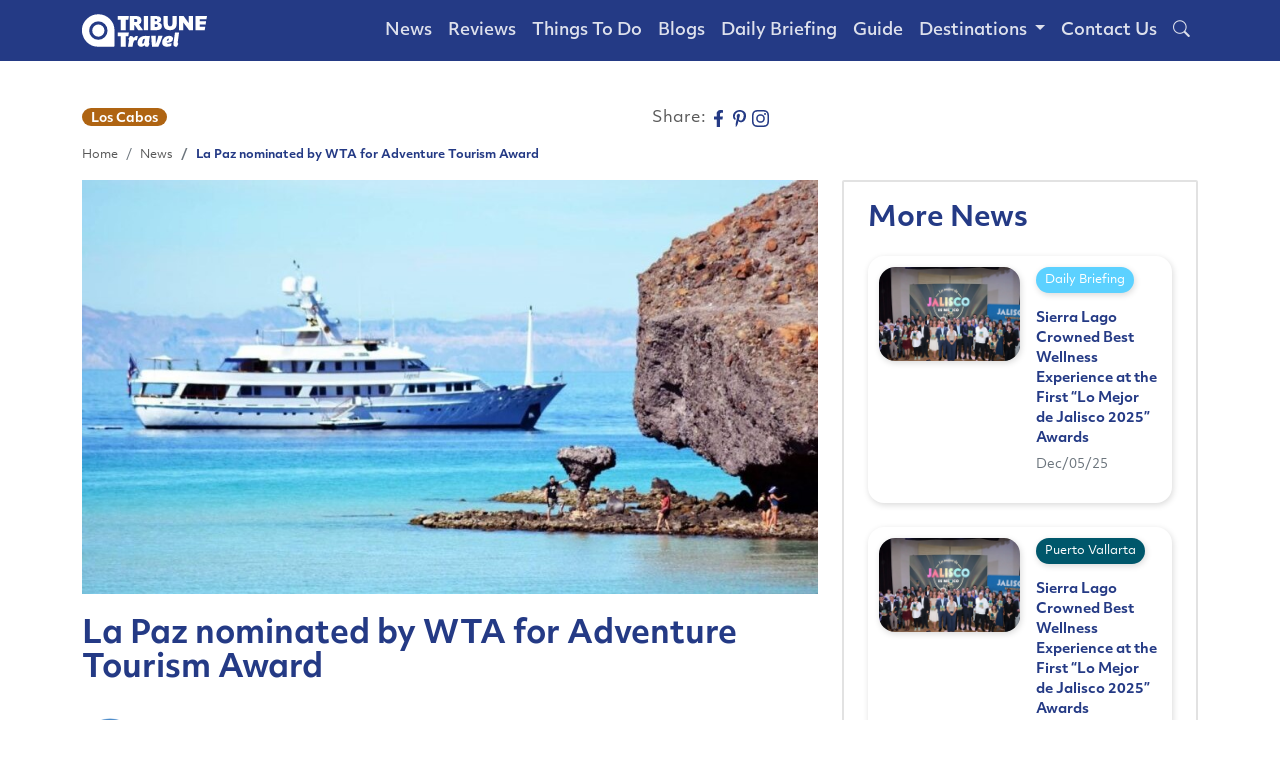

--- FILE ---
content_type: text/html; charset=UTF-8
request_url: https://tribune.travel/los-cabos/news/la-paz-nominated-by-wta-for-adventure-tourism-award
body_size: 8401
content:
<!-- ads -->
<!-- content -->

<!DOCTYPE html>
<html lang="en-US" prefix="og: http://ogp.me/ns#">

<head>
    <meta charset="UTF-8">
    <meta name="viewport" content="width=device-width, initial-scale=1.0">
    <meta name="theme-color" content="#0d6efd">
    <meta name="csrf-token" content="qd8JRDGgTN0e2h2UhgrqqY93g9XZZicNjsLLcXys">
    <meta property="og:locale" content="es_MX">
    <title>La Paz nominated by WTA for Adventure Tourism Award</title>
<meta name="description" content="La Paz, Baja California Sur has been nominated by the World Travel Awards in the Adventure Tourism category.">
<link rel="canonical" href="https://tribune.travel/los-cabos/news/la-paz-nominated-by-wta-for-adventure-tourism-award"/>
<meta name="robots" content="index, follow, max-snippet:-1, max-image-preview:large, max-video-preview:-1">
<meta property="og:title" content="La Paz nominated by WTA for Adventure Tourism Award" />
<meta property="og:description" content="La Paz, Baja California Sur has been nominated by the World Travel Awards in the Adventure Tourism category." />
<meta property="og:type" content="website" />
<meta property="og:url" content="https://tribune.travel/los-cabos/news/la-paz-nominated-by-wta-for-adventure-tourism-award" />
<meta property="og:site_name" content="TribuneTravel" />
<meta property="og:image" content="https://storage.googleapis.com/tribunetravel/2023/05/la-paz-adventure-tourism.jpg" />
<meta property="og:image:secure_url" content="https://storage.googleapis.com/tribunetravel/2023/05/la-paz-adventure-tourism.jpg" />
<meta property="og:image:width" content="300" />
<meta property="og:image:height" content="300" />
<meta property="og:image:type" content="image/jpeg" />

<meta name="twitter:card" content="summary_large_image" />
<meta name="twitter:site" content="@CpsNoticias" />
<meta name="twitter:creator" content="@CpsNoticias" />
<meta name="twitter:title" content="La Paz nominated by WTA for Adventure Tourism Award" />
<meta name="twitter:description" content="La Paz, Baja California Sur has been nominated by the World Travel Awards in the Adventure Tourism category." />
<meta name="twitter:url" content="https://tribune.travel/los-cabos/news/la-paz-nominated-by-wta-for-adventure-tourism-award" />
<meta name="twitter:image" content="https://storage.googleapis.com/tribunetravel/2023/05/la-paz-adventure-tourism.jpg" />
<script type="application/ld+json">{"@context":"https://schema.org","@type":"Article","name":"La Paz nominated by WTA for Adventure Tourism Award","description":"La Paz, Baja California Sur has been nominated by the World Travel Awards in the Adventure Tourism category.","image":"https://storage.googleapis.com/tribunetravel/2023/05/la-paz-adventure-tourism.jpg","author":[{"@type":"author","name":"Tribune Travel","url":"https://tribune.travel/author/paco","datePublished":"2023-05-15T06:10:52"}],"headline":"La Paz nominated by WTA for Adventure Tourism Award"}</script><script type="application/ld+json">{"@context":"https://schema.org","@type":"WebPage","name":"Page Article - La Paz nominated by WTA for Adventure Tourism Award"}</script>
    

    <link rel="icon" href="https://tribune.travel/img/favicon.png">

    <!-- Bootstrap -->
    <link href="https://cdn.jsdelivr.net/npm/bootstrap@5.2.0/dist/css/bootstrap.min.css" rel="stylesheet">

    <!-- Styles -->
    <link href="https://tribune.travel/css/typekit.min.css" rel="stylesheet">
    <link rel="stylesheet" href="https://tribune.travel/OwlCarousel/dist/assets/owl.carousel.min.css">
    <link rel="stylesheet" href="https://tribune.travel/OwlCarousel/dist/assets/owl.theme.default.min.css">
    <link href="https://cdn.jsdelivr.net/npm/bootstrap-icons@1.9.1/font/bootstrap-icons.css" rel="stylesheet">
    <link href="https://tribune.travel/css/base.min.css?v=265989828" rel="stylesheet">
    <link href="https://tribune.travel/css/carousel.min.css?v=635616110" rel="stylesheet">

    <!-- Scripts -->
        <style>
        #thumb-container iframe {
            width: 100%;
            height: auto;
            aspect-ratio: 16/9;
        }
    </style>
    <script type="application/ld+json">
        {
            "@context":"https://schema.org",
            "@type":"Organization",
            "url":"https://tribune.travel/",
            "logo":"https://storage.googleapis.com/tribunetravel/2022/08/tribune-white.svg"
        }
    </script>
    <script type="application/ld+json">
        {
          "@context": "https://schema.org/",
          "@type": "WebSite",
          "name": "Tribune Travel",
          "url": "https://tribune.travel/",
          "potentialAction": {
            "@type": "SearchAction",
            "target": "https://tribune.travel/search?search={search_term_string}",
            "query-input": "required name=search_term_string"
          }
        }
        </script>
    <script type="application/ld+json">{"@context":"https://schema.org","@type":"Article","name":"La Paz nominated by WTA for Adventure Tourism Award","description":"La Paz, Baja California Sur has been nominated by the World Travel Awards in the Adventure Tourism category.","image":"https://storage.googleapis.com/tribunetravel/2023/05/la-paz-adventure-tourism.jpg","author":[{"@type":"author","name":"Tribune Travel","url":"https://tribune.travel/author/paco","datePublished":"2023-05-15T06:10:52"}],"headline":"La Paz nominated by WTA for Adventure Tourism Award"}</script><script type="application/ld+json">{"@context":"https://schema.org","@type":"WebPage","name":"Page Article - La Paz nominated by WTA for Adventure Tourism Award"}</script>
    <script src="https://code.jquery.com/jquery-3.6.1.min.js"
        integrity="sha256-o88AwQnZB+VDvE9tvIXrMQaPlFFSUTR+nldQm1LuPXQ=" crossorigin="anonymous"></script>
    <script src="https://tribune.travel/OwlCarousel/dist/owl.carousel.min.js" defer></script>
    <script src="https://cdn.jsdelivr.net/npm/bootstrap@5.2.0/dist/js/bootstrap.bundle.min.js" integrity=""
        crossorigin="anonymous"></script>
    <script src="https://tribune.travel/js/carousels.min.js"></script>
        <!-- Tribune Top Leaderboard Interior Notas -->
    <script async src="https://securepubads.g.doubleclick.net/tag/js/gpt.js"></script>
    <script>
        window.googletag = window.googletag || {
            cmd: []
        };
        googletag.cmd.push(function() {
            googletag.defineSlot('/21855382314/tt-interior-lb-1', [
                [320, 50],
                [728, 90]
            ], 'div-gpt-ad-1620253079354-0').addService(googletag.pubads());
            googletag.defineSlot('/21855382314/tt-interior-lb-footer', [
                [250, 225],
                [728, 90]
            ], 'div-gpt-ad-1620254429918-0').addService(googletag.pubads());
            googletag.defineSlot('/21855382314/tt-interior-mr-1', [
                    [250, 225],
                    [300, 250]
                ], 'div-gpt-ad-1620254953532-0')
                .addService(googletag.pubads());
            googletag.defineSlot('/21855382314/tt-interior-mr-2', [
                    [250, 225],
                    [300, 250]
                ], 'div-gpt-ad-1620256146834-0')
                .addService(googletag.pubads());
            googletag.defineSlot('/21855382314/tt-interior-mr-3', [
                    [250, 225],
                    [300, 250]
                ], 'div-gpt-ad-1620256332338-0')
                .addService(googletag.pubads());
            googletag.defineSlot('/21855382314/tt-interior-mr-4', [
                    [250, 225],
                    [300, 250]
                ], 'div-gpt-ad-1620256703184-0')
                .addService(googletag.pubads());
            googletag.defineSlot('/21855382314/tt-interior-lb-2', [
                [320, 50],
                [728, 90]
            ], 'div-gpt-ad-1636587242560-0').addService(googletag.pubads());
            googletag.pubads().enableSingleRequest();
            googletag.enableServices();
        });
    </script>
    <!-- Google Tag Manager -->
    <script>
        (function(w, d, s, l, i) {
            w[l] = w[l] || [];
            w[l].push({
                'gtm.start': new Date().getTime(),
                event: 'gtm.js'
            });
            var f = d.getElementsByTagName(s)[0],
                j = d.createElement(s),
                dl = l != 'dataLayer' ? '&l=' + l : '';
            j.async = true;
            j.src =
                'https://www.googletagmanager.com/gtm.js?id=' + i + dl;
            f.parentNode.insertBefore(j, f);
        })(window, document, 'script', 'dataLayer', 'GTM-N3TCH2W');
    </script>
    <!-- End Google Tag Manager -->
</head>

<body class="p-0">
    <!-- Google Tag Manager (noscript) -->
    <noscript><iframe src="https://www.googletagmanager.com/ns.html?id=GTM-N3TCH2W" height="0" width="0"
            style="display:none;visibility:hidden"></iframe></noscript>
    <!-- End Google Tag Manager (noscript) -->

    
        <header>
        <!-- MENU -->
<nav class="navbar navbar-expand-lg navbar-dark fixed-top header menu-active" id="menu-secundario">
    <div class="container">
        <a class="navbar-brand" href="https://tribune.travel">
            <img src="https://storage.googleapis.com/tribunetravel/2022/08/tribune-white.svg" width="125"
                height="35" class="d-inline-block align-top" alt="Tribune Travel">
        </a>
        <button class="navbar-toggler btn-menu-border-0" type="button" data-bs-toggle="collapse"
            data-bs-target="#navbarCollapse" aria-controls="navbarCollapse" aria-expanded="false"
            aria-label="Toggle navigation">
            <span class="navbar-toggler-icon"></span>
        </button>
        <div class="collapse navbar-collapse justify-content-end" id="navbarCollapse">
            <ul class="navbar-nav mt-2 mt-md-0 ps-4 ps-md-0">
                                                    <li class="nav-item">
                        <a class="nav-link text-white"
                            href="https://tribune.travel/category/news?destination=los-cabos">News</a>
                    </li>
                                    <li class="nav-item">
                        <a class="nav-link text-white"
                            href="https://tribune.travel/category/reviews?destination=los-cabos">Reviews</a>
                    </li>
                                    <li class="nav-item">
                        <a class="nav-link text-white"
                            href="https://tribune.travel/category/things-to-do?destination=los-cabos">Things To Do</a>
                    </li>
                                    <li class="nav-item">
                        <a class="nav-link text-white"
                            href="https://tribune.travel/category/blogs?destination=los-cabos">Blogs</a>
                    </li>
                                    <li class="nav-item">
                        <a class="nav-link text-white"
                            href="https://tribune.travel/category/daily-briefing?destination=los-cabos">Daily Briefing</a>
                    </li>
                                <li class="nav-item">
                    <a class="nav-link text-white" href="https://tribune.travel/guide?destination=los-cabos">Guide</a>
                </li>
                
                <li class="nav-item dropdown">
                    <a class="nav-link dropdown-toggle text-white" href="#" id="destination-dropdown"
                        role="button" data-bs-toggle="dropdown" aria-expanded="false">
                        Destinations
                    </a>
                    <ul class="dropdown-menu" aria-labelledby="destination-dropdown">
                                                    <li>
                                <a class="dropdown-item text-white"
                                    href="https://tribune.travel/destination/puerto-vallarta">Puerto Vallarta</a>
                            </li>
                                                    <li>
                                <a class="dropdown-item text-white"
                                    href="https://tribune.travel/destination/los-cabos">Los Cabos</a>
                            </li>
                                                    <li>
                                <a class="dropdown-item text-white"
                                    href="https://tribune.travel/destination/riviera-nayarit">Riviera Nayarit</a>
                            </li>
                                                    <li>
                                <a class="dropdown-item text-white"
                                    href="https://tribune.travel/destination/cancun">Cancun</a>
                            </li>
                                            </ul>
                </li>
                <li class="nav-item">
                    <a class="nav-link text-white" href="https://tribune.travel/contact-us">Contact Us</a>
                </li>
                <li class="nav-item">
                    <a class="nav-link text-white" href="javascript:void()"><i class="bi bi-search" data-bs-toggle="modal"
                            data-bs-target="#srcModal"></i></a>
                </li>
            </ul>
            
        </div>
    </div>
</nav>
<!-- MENU -->
    </header>
    <main style="margin-top: 90px;">
        <div class="container">
            <div class="row mb-3">
                <div class="col">
                    <!--ads /21855382314/tt-interior-lb-1 -->
                    <div id="div-gpt-ad-1620253079354-0" class="cont-add-banner">
                        <script>
                            googletag.cmd.push(function() {
                                googletag.display('div-gpt-ad-1620253079354-0');
                            });
                        </script>
                    </div>
                </div>
            </div>
            <div class="row mb-3">
                <div class="col col-md-4 col-lg-6">
                    <span class="badge etiqueta-categoria"
                        style="background-color: #AF6412">Los Cabos</span>
                    
                </div>
                <div class="col-auto col-md-3 col-lg-2">
                    Share:
                    <a rel="nofollow" class="fb-btn" href="javascript: void(0)"
                        onclick="window.open('https://www.facebook.com/sharer/sharer.php?u=https://tribune.travel/los-cabos/news/la-paz-nominated-by-wta-for-adventure-tourism-award','sharer','toolbar=0,status=0,width=548,height=325');">
                        <img src="https://tribune.travel/img/svg/face-ico.svg" alt="Tribune Travel facebook-icon" width="17"
                            height="17">
                    </a>
                    <a class="text-muted" href="https://www.facebook.com/TribuneTravel/">
                    </a>
                    <a class="text-muted" href="https://www.pinterest.com.mx/tribunetravel/" target="_blank">
                        <img src="https://tribune.travel/img/svg/pint-ico.svg" alt="Tribune Travel pint-icon" width="17"
                            height="17">
                    </a>
                    <a class="text-muted" href="https://www.instagram.com/tribunetravel/" target="_blank">
                        <img src="https://tribune.travel/img/svg/inst-ico.svg" alt="Tribune Travel insta-icon" width="17"
                            height="17">
                    </a>
                </div>
            </div>
            <div class="row">
                <!-- MENU RUTA -->
                <div class="col-12">
                    <nav aria-label="breadcrumb">
                        <ol class="breadcrumb">
                            <li class="breadcrumb-item"><a href="https://tribune.travel">Home</a></li>
                            <li class="breadcrumb-item"><a
                                    href="https://tribune.travel/category/news">News</a></li>
                            <li class="breadcrumb-item fw-bold" aria-current="page">La Paz nominated by WTA for Adventure Tourism Award</li>
                        </ol>
                    </nav>
                </div>
                <!-- MENU RUTA -->
            </div>
            <div class="row g-4 mb-4">
                <div class="col-lg-8 g-4">
                    <div class="row g-4">
                        <div class="col-12" id="thumb-container">
                                                                                            <img title="" width="905" height="509" src="https://storage.googleapis.com/tribunetravel/2023/05/la-paz-adventure-tourism.jpg" alt="Alt Text" loading="lazy" decoding="defer" sizes="(max-width: 200px) 200px,(max-width: 425px) 425px, (max-width: 550px) 525px, (max-width: 800px) 800px, (max-width: 1024px) 1024px, 1024px" srcset="https://storage.googleapis.com/tribunetravel/2023/05/la-paz-adventure-tourism.jpg 905w, "" class="card-img-final">
                                
                                                    </div>
                        <div class="col-12">
                                                        <h1>La Paz nominated by WTA for Adventure Tourism Award</h1>
                        </div>
                        <div class="col-12">
                            <div class="row">
                                <div class="col-auto text-end">
                                    <img src="https://storage.googleapis.com/tribunetravel/2022/08/ms-icon-310x310-1-150x150-1.png" class="img-fluid rounded-circle"
                                        style="width:56px; height:auto; aspect-ratio:1/1; object-fit: cover;">
                                </div>
                                <div class="col d-flex flex-column justify-content-center">
                                    <p class="card-title" style="color: #243A85">By
                                        <a href="https://tribune.travel/author/paco">
                                            <b>Tribune Travel</b>
                                        </a>
                                    </p>
                                    <p class="card-text"><small
                                            class="text-muted">May 15, 2023</small>
                                    </p>
                                </div>
                            </div>
                        </div>
                        <!-- POST / NOTA -->
                        <div class="col-12 px-4 post-cont">
                            
                            <p style="text-align: left;">La Paz, Baja California Sur has been nominated by the World Travel Awards in the Adventure Tourism category. This award recognizes the attractiveness and diversity of adventure experiences offered by this city.</p>
<p style="text-align: left;">The state’s capital city is among the 5 places with open voting, along with Cozumel and Puerto Morelos in Quintana Roo; Jalcomulco, Veracruz; and Puerto Escondido, Oaxaca. Voting ends August 20.</p>
<p style="text-align: left;">Located on the picturesque Baja California peninsula, La Paz is known for its stunning natural beauty and unique outdoor activities. The crystal-clear waters of the Sea of Cortez, also known as the &#8220;Aquarium of the World,&#8221; provide the perfect setting for snorkeling, scuba diving, kayaking, and whale and dolphin watching.</p>
<p style="text-align: left;">In addition, La Paz has a desert and mountainous environment that offers exciting land-based activities such as hiking, mountain biking and off-road vehicle tours.</p>
<p style="text-align: left;">The city is also known for its tranquil and welcoming atmosphere, with a rich local culture and delicious cuisine. Tourists can enjoy walks along the Malecón, one of the most beautiful in the country.</p>
<p style="text-align: left;">La Paz&#8217;s nomination as an adventure tourism destination in the World Travel Awards highlights its potential to attract nature and extreme activities lovers.</p>
<p style="text-align: left;">
<p style="text-align: left;">With reporting by Antonio Cervantes for <a href="https://tribunademexico.com/la-paz-nominada-al-premio/">Tribuna de México</a></p>

                        </div>
                        <!-- POST / NOTA -->
                                                <div class="col-12">
                                                            <a href="https://tribune.travel/tag/art-culture">
                                    <span class="badge etiqueta-categoria"
                                        style="background-color: #3400FE">Art &amp; Culture</span>
                                </a>
                                                            <a href="https://tribune.travel/tag/tours-activities">
                                    <span class="badge etiqueta-categoria"
                                        style="background-color: #0CD1FF">Tours &amp; Activities</span>
                                </a>
                                                            <a href="https://tribune.travel/tag/beaches">
                                    <span class="badge etiqueta-categoria"
                                        style="background-color: #89A7FF">Beaches</span>
                                </a>
                                                    </div>
                        <div class="col-12 cont-add-banner">
                            <!--ads /21855382314/tt-interior-lb-2 -->
                            <div id="div-gpt-ad-1636587242560-0" class="add-banner text-center">
                                <script>
                                    googletag.cmd.push(function() {
                                        googletag.display('div-gpt-ad-1636587242560-0');
                                    });
                                </script>
                            </div>
                        </div>
                    </div>
                </div>
                <div class="col-lg-4 g-4">
                    <div class="row row-cols-1 g-4">
                        <div class="col">
                            <div class="card-more-posts p-4">
                                <div class="row row-cols-1 g-4 pb-4">
                                    <h2 class="mb-0">More News</h2>
                                                                            <div class="col">
                                            <div class="card card-secundario">
                                                <div class="row">
                                                    <div class="col card-head-secundario">
                                                        <a href="https://tribune.travel/daily-briefing/news/sierra-lago-crowned-best-wellness-experience-at-the-first-lo-mejor-de-jalisco-2025-awards">
                                                            <img title="" width="1200" height="800" src="https://storage.googleapis.com/tribunetravel/2025/12/WhatsApp-Image-2025-12-04-at-3.53.58-PM-1.jpeg.webp" alt="Alt Text" loading="lazy" decoding="defer" sizes="(max-width: 200px) 200px,(max-width: 425px) 425px, (max-width: 550px) 525px, (max-width: 800px) 800px, (max-width: 1024px) 1024px, 1024px" srcset="https://storage.googleapis.com/tribunetravel/2025/12/WhatsApp-Image-2025-12-04-at-3.53.58-PM-1.jpeg.webp 1200w, " class="card-img-secundario">
                                                        </a>
                                                    </div>
                                                    <div class="col-6 card-body-secundario">
                                                        <a href="https://tribune.travel/destination/daily-briefing">
                                                            <span class="etiqueta-post mb-2"
                                                                style="background:#5CD1FF;">
                                                                Daily Briefing
                                                            </span>
                                                        </a>
                                                        <a href="https://tribune.travel/daily-briefing/news/sierra-lago-crowned-best-wellness-experience-at-the-first-lo-mejor-de-jalisco-2025-awards">
                                                            <h3 class="card-title-secundario">Sierra Lago Crowned Best Wellness Experience at the First “Lo Mejor de Jalisco 2025” Awards</h3>
                                                        </a>
                                                        <small class="text-muted">
                                                            Dec/05/25
                                                        </small>
                                                    </div>
                                                </div>
                                            </div>
                                        </div>
                                                                            <div class="col">
                                            <div class="card card-secundario">
                                                <div class="row">
                                                    <div class="col card-head-secundario">
                                                        <a href="https://tribune.travel/puerto-vallarta/news/sierra-lago-crowned-best-wellness-experience-at-the-first-lo-mejor-de-jalisco-2025-awards">
                                                            <img title="" width="1200" height="800" src="https://storage.googleapis.com/tribunetravel/2025/12/WhatsApp-Image-2025-12-04-at-3.53.58-PM-1.jpeg.webp" alt="Alt Text" loading="lazy" decoding="defer" sizes="(max-width: 200px) 200px,(max-width: 425px) 425px, (max-width: 550px) 525px, (max-width: 800px) 800px, (max-width: 1024px) 1024px, 1024px" srcset="https://storage.googleapis.com/tribunetravel/2025/12/WhatsApp-Image-2025-12-04-at-3.53.58-PM-1.jpeg.webp 1200w, " class="card-img-secundario">
                                                        </a>
                                                    </div>
                                                    <div class="col-6 card-body-secundario">
                                                        <a href="https://tribune.travel/destination/puerto-vallarta">
                                                            <span class="etiqueta-post mb-2"
                                                                style="background:#00576B;">
                                                                Puerto Vallarta
                                                            </span>
                                                        </a>
                                                        <a href="https://tribune.travel/puerto-vallarta/news/sierra-lago-crowned-best-wellness-experience-at-the-first-lo-mejor-de-jalisco-2025-awards">
                                                            <h3 class="card-title-secundario">Sierra Lago Crowned Best Wellness Experience at the First “Lo Mejor de Jalisco 2025” Awards</h3>
                                                        </a>
                                                        <small class="text-muted">
                                                            Dec/05/25
                                                        </small>
                                                    </div>
                                                </div>
                                            </div>
                                        </div>
                                                                            <div class="col">
                                            <div class="card card-secundario">
                                                <div class="row">
                                                    <div class="col card-head-secundario">
                                                        <a href="https://tribune.travel/los-cabos/news/sierra-lago-crowned-best-wellness-experience-at-the-first-lo-mejor-de-jalisco-2025-awards">
                                                            <img title="" width="1200" height="800" src="https://storage.googleapis.com/tribunetravel/2025/12/WhatsApp-Image-2025-12-04-at-3.53.58-PM-1.jpeg.webp" alt="Alt Text" loading="lazy" decoding="defer" sizes="(max-width: 200px) 200px,(max-width: 425px) 425px, (max-width: 550px) 525px, (max-width: 800px) 800px, (max-width: 1024px) 1024px, 1024px" srcset="https://storage.googleapis.com/tribunetravel/2025/12/WhatsApp-Image-2025-12-04-at-3.53.58-PM-1.jpeg.webp 1200w, " class="card-img-secundario">
                                                        </a>
                                                    </div>
                                                    <div class="col-6 card-body-secundario">
                                                        <a href="https://tribune.travel/destination/los-cabos">
                                                            <span class="etiqueta-post mb-2"
                                                                style="background:#AF6412;">
                                                                Los Cabos
                                                            </span>
                                                        </a>
                                                        <a href="https://tribune.travel/los-cabos/news/sierra-lago-crowned-best-wellness-experience-at-the-first-lo-mejor-de-jalisco-2025-awards">
                                                            <h3 class="card-title-secundario">Sierra Lago Crowned Best Wellness Experience at the First “Lo Mejor de Jalisco 2025” Awards</h3>
                                                        </a>
                                                        <small class="text-muted">
                                                            Dec/05/25
                                                        </small>
                                                    </div>
                                                </div>
                                            </div>
                                        </div>
                                                                        <div class="col text-center">
                                        <a href="https://tribune.travel/category/news" class="btn-view-more"
                                            type="button">More News</a>
                                    </div>
                                </div>
                            </div>
                        </div>
                    </div>
                    <div class="row row-cols-1 row-cols-md-2 row-cols-lg-1 p-4 px-0 g-4">
                        <div class="col">
                            <div class="card-add">
                                <!-- /21855382314/tt-interior-mr-1 -->
                                <div id="div-gpt-ad-1620254953532-0" class="text-center">
                                    <script>
                                        googletag.cmd.push(function() {
                                            googletag.display('div-gpt-ad-1620254953532-0');
                                        });
                                    </script>
                                </div>
                                <p class="text-muted text-center" style="font-size:10px; margin-bottom: 0;">
                                    ------ADVERTISEMENT------</p>
                            </div>
                        </div>

                        <div class="col">
                            <div class="card-add">
                                <!-- /21855382314/tt-interior-mr-2 -->
                                <div id="div-gpt-ad-1620256146834-0" class="text-center">
                                    <script>
                                        googletag.cmd.push(function() {
                                            googletag.display('div-gpt-ad-1620256146834-0');
                                        });
                                    </script>
                                </div>
                                <p class="text-muted text-center" style="font-size:10px; margin-bottom: 0;">
                                    ------ADVERTISEMENT------</p>
                            </div>
                        </div>

                        <div class="col">
                            <div class="card-add">
                                <!-- /21855382314/tt-interior-mr-3 -->
                                <div id="div-gpt-ad-1620256332338-0" class="text-center">
                                    <script>
                                        googletag.cmd.push(function() {
                                            googletag.display('div-gpt-ad-1620256332338-0');
                                        });
                                    </script>
                                </div>
                                <p class="text-muted text-center" style="font-size:10px; margin-bottom: 0;">
                                    ------ADVERTISEMENT------</p>
                            </div>
                        </div>

                        <div class="col">
                            <div class="card-add">
                                <!-- /21855382314/tt-interior-mr-4 -->
                                <div id="div-gpt-ad-1620256703184-0" class="text-center">
                                    <script>
                                        googletag.cmd.push(function() {
                                            googletag.display('div-gpt-ad-1620256703184-0');
                                        });
                                    </script>
                                </div>
                                <p class="text-muted text-center" style="font-size:10px; margin-bottom: 0;">
                                    ------ADVERTISEMENT------</p>
                            </div>
                        </div>
                    </div>
                </div>
            </div>
            <div class="row mb-4">
                <div class="col">
                    <span class="text-muted">
                        <i class="bi bi-arrow-left-circle"></i> Prev Post
                    </span>
                    <a href="https://tribune.travel/daily-briefing/news/sierra-lago-crowned-best-wellness-experience-at-the-first-lo-mejor-de-jalisco-2025-awards">
                        <h3 class="card-title-secundario">Sierra Lago Crowned Best Wellness Experience at the First “Lo Mejor de Jalisco 2025” Awards</h3>
                    </a>
                </div>
                <div class="col text-end">
                    <span class="text-muted">
                        Next Post <i class="bi bi-arrow-right-circle"></i>
                    </span>
                    <a href="https://tribune.travel/puerto-vallarta/news/sierra-lago-crowned-best-wellness-experience-at-the-first-lo-mejor-de-jalisco-2025-awards">
                        <h3 class="card-title-secundario">Sierra Lago Crowned Best Wellness Experience at the First “Lo Mejor de Jalisco 2025” Awards</h3>
                    </a>
                </div>
            </div>
            <!-- BOTONES CATEGORIAS -->
            <!-- BOTONES CATEGORIAS -->
            <link href="https://cdn.jsdelivr.net/npm/bootstrap-icons@1.9.1/font/bootstrap-icons.min.css" rel="stylesheet">
            <div class="row row-cols-3 g-4 p-4 justify-content-center">
                <div class="col-md-3 col-lg-2 text-center">
                                        <a href="https://tribune.travel/guide?destination=los-cabos">
                        <button class="text-center rounded-4 shadow btn-square btn" type="button">
                            <i class="bi bi-geo-alt" style="font-size: 2.5rem;"></i>
                            <h5>Guide</h5>
                        </button>
                    </a>
                </div>
                <div class="col-md-3 col-lg-2 text-center">
                    <a href="https://tribune.travel/category/reviews?destination=los-cabos">
                        <button class="text-center rounded-4 shadow btn-square btn" type="button">
                            <i class="bi bi-clipboard-check" style="font-size: 2.5rem;"></i>
                            <h5>Reviews</h5>
                        </button>
                    </a>
                </div>
                <div class="col-md-3 col-lg-2 text-center">
                    <a href="https://tribune.travel/category/news?destination=los-cabos">
                        <button class="text-center rounded-4 shadow btn-square btn" type="button">
                            <i class="bi bi-newspaper" style="font-size: 2.5rem;"></i>
                            <h5>News</h5>
                        </button>
                    </a>
                </div>
                <div class="col-md-3 col-lg-2 text-center">
                    <a href="https://tribune.travel/category/things-to-do?destination=los-cabos">
                        <button class="text-center rounded-4 shadow btn-square btn" type="button">
                            <i class="bi bi-bag-check" style="font-size: 2.5rem;"></i>
                            <h5>Things to Do</h5>
                        </button>
                    </a>
                </div>
                
                <div class="col-md-3 col-lg-2 text-center">
                    <a href="https://tribune.travel/category/blogs?destination=los-cabos">
                        <button class="text-center rounded-4 shadow btn-square btn" type="button">
                            <i class="bi bi-book" style="font-size: 2.5rem;"></i>
                            <h5>Blogs</h5>
                        </button>
                    </a>
                </div>
            </div>
            <!-- BOTONES CATEGORIAS -->
            <!-- BOTONES CATEGORIAS -->
        </div>
    </main>
    
    <!-- FOOTER -->
    <footer class="pt-4 mt-2 border-top border-4" style="background: #243A85 !important; color:#fff;">
        <div class="container">
            <div class="col text-center">
                <a class="text-muted" href="https://tribune.travel">
                    <img src="https://storage.googleapis.com/tribunetravel/2022/08/tribune-white.svg"
                        width="125" height="100" alt="Tribune Travel">
                </a>
            </div>
            <div class="row row-cols-1 row-cols-md-5 justify-content-center g-4 align-items-center">
                <div class="col text-white text-center" style="font-weight:300;">
                    <a href="https://tribune.travel/contact-us">
                        <h3 class="text-white">Contact Us</h3>
                    </a>
                    <address class="mb-0">
                        <ul class="nav justify-content-center flex-column">
                            <li class="nav-item"><a href="tel:" class="text-white">322 226 3870</a></li>
                            <li class="nav-item"><a href="mailto:" class="text-white">digital@cps.media</a></li>
                        </ul>
                    </address>
                </div>
                <div class="col text-center text-white">
                    <h3 class="text-white text-center" style="padding: 2px;">Social Media</h3>
                    <ul class="nav pb-2 mb-2 justify-content-center">
                        <li class="">
                            <a class="text-muted" href="https://www.facebook.com/TribuneTravel/" target="_blank">
                                <img src="https://storage.googleapis.com/tribunetravel/2022/08/face-white-ico.svg"
                                    alt="Tribune Travel facebook-icon" width="24" height="24">
                            </a>
                        </li>
                        <li class="ms-3">
                            <a class="text-muted" href="https://www.pinterest.com.mx/tribunetravel/" target="_blank">
                                <img src="https://storage.googleapis.com/tribunetravel/2022/08/pint-white-ico.svg"
                                    alt="Tribune Travel pint-icon" width="24" height="24">
                            </a>
                        </li>
                        <li class="ms-3">
                            <a class="text-muted" href="https://www.instagram.com/tribunetravel/" target="_blank">
                                <img src="https://storage.googleapis.com/tribunetravel/2022/08/inst-white-ico.svg"
                                    alt="Tribune Travel insta-icon" width="24" height="24">
                            </a>
                        </li>
                        <li class="ms-3">
                            <a class="text-muted" href="https://tribune.travel/rss" target="_blank" aria-label="rss">
                                <svg xmlns="http://www.w3.org/2000/svg" width="24" height="24" fill="#fff"
                                    class="bi bi-rss" viewBox="0 0 16 16">
                                    <path
                                        d="M14 1a1 1 0 0 1 1 1v12a1 1 0 0 1-1 1H2a1 1 0 0 1-1-1V2a1 1 0 0 1 1-1h12zM2 0a2 2 0 0 0-2 2v12a2 2 0 0 0 2 2h12a2 2 0 0 0 2-2V2a2 2 0 0 0-2-2H2z" />
                                    <path
                                        d="M5.5 12a1.5 1.5 0 1 1-3 0 1.5 1.5 0 0 1 3 0zm-3-8.5a1 1 0 0 1 1-1c5.523 0 10 4.477 10 10a1 1 0 1 1-2 0 8 8 0 0 0-8-8 1 1 0 0 1-1-1zm0 4a1 1 0 0 1 1-1 6 6 0 0 1 6 6 1 1 0 1 1-2 0 4 4 0 0 0-4-4 1 1 0 0 1-1-1z" />
                                </svg>
                            </a>
                        </li>
                    </ul>
                </div>
                <div class="col text-center text-white">
                    <h3 class="text-white text-center" style="padding: 2px;">Subscribe</h3>
                    <ul class="nav pb-2 mb-2 justify-content-center">
                        <li class="">
                            <a class="text-muted" aria-label="Subscribe" href="https://tribune.travel/subscribe"
                                target="_blank">
                                <svg xmlns="http://www.w3.org/2000/svg" width="24" height="24" fill="#fff"
                                    class="bi bi-envelope" viewBox="0 0 16 16">
                                    <path
                                        d="M0 4a2 2 0 0 1 2-2h12a2 2 0 0 1 2 2v8a2 2 0 0 1-2 2H2a2 2 0 0 1-2-2V4Zm2-1a1 1 0 0 0-1 1v.217l7 4.2 7-4.2V4a1 1 0 0 0-1-1H2Zm13 2.383-4.708 2.825L15 11.105V5.383Zm-.034 6.876-5.64-3.471L8 9.583l-1.326-.795-5.64 3.47A1 1 0 0 0 2 13h12a1 1 0 0 0 .966-.741ZM1 11.105l4.708-2.897L1 5.383v5.722Z" />
                                </svg>
                            </a>
                        </li>
                    </ul>
                </div>

                <div class="col text-md-start text-white text-center">
                    <a class="nav-link text-white" style="padding: 2px;" href="https://tribune.travel/sitemap">
                        <h3 class="text-white text-center mb-2">Sitemap <br>
                            <i class="bi bi-diagram-3" style="font-size: 24px;"></i>
                        </h3>
                    </a>
                </div>
                <div class="col text-md-start text-white text-center">
                    <a class="nav-link text-white" style="padding: 2px;"
                        href="https://tribune.travel/Media-Kit-tribune-travel.pdf" target="_blank">
                        <span class="etiqueta-post"
                            style="color:#fff; background: transparent; border: solid 2px #fff; font-size: 14px !important;">
                            Read our MediaKit
                        </span>
                    </a>
                </div>
                
            </div>
            <div class="row justify-content-center">
                <div class="col-10  pb-2 mb-2">
                    <hr>
                </div>
            </div>
            <div class="row row-cols-4 g-2 g-lg-3 justify-content-center mb-4">
                <div class="col-12 col-footer text-center">
                    <a href="https://cps.media/" target="_blank">
                        <img src="https://storage.googleapis.com/tribunetravel/2022/08/cps-media-white.svg"
                            class="img-footer" alt="CPS Logo" loading="lazy" decoding="defer" style="width: 25%;">
                    </a>
                </div>
                <div class="col col-footer text-center">
                    <a href="https://tribunadelabahia.com.mx/" target="_blank">
                        <img src="https://storage.googleapis.com/tribunetravel/2022/08/tribuna-white.svg"
                            class="img-footer" alt="Tribuna Logo" loading="lazy" decoding="defer">
                    </a>
                </div>
                <div class="col col-footer text-center">
                    <a href="https://radiante.fm/" target="_blank">
                        <img src="https://storage.googleapis.com/tribunetravel/2022/08/radiante-white-horizontal.svg"
                            class="img-footer" alt="Radiante Logo" loading="lazy" decoding="defer">
                    </a>
                </div>
                <div class="col col-footer text-center">
                    <a href="https://tvmar.tv/" target="_blank">
                        <img src="https://tribune.travel/img/svg/tv-mar-white.svg" class="img-footer" alt="TVMar Logo"
                            loading="lazy" decoding="defer">
                    </a>
                </div>
            </div>
            <div class="row justify-content-center">
                <div class="col-12 mb-4">
                    <div class="row  g-1 justify-content-center text-center">
                        <div class="col-md-3 px-4">
                            <a class="text-white" href="https://tribune.travel/privacy-notice" style="text-decoration: none;">
                                Privacy Notice
                            </a>
                        </div>
                        <div class="col-md-3 px-4">
                            <a class="text-white" href="https://cps.media/declaracion-de-accesibilidad"
                                style="text-decoration: none;" target="_blank">
                                Accessibility Notice
                            </a>
                        </div>
                        <div class="col-md-3 px-4">
                            <a class="text-white" href="#" style="text-decoration: none;">
                                Terms and Conditions
                            </a>
                        </div>
                    </div>
                </div>
                <p class="text-center text-white" style="font-size: 11px;">&copy; 2026 CPS Media. All
                    rights reserved
                </p>
            </div>
        </div>

    </footer>
    <div class="modal fade" id="srcModal" tabindex="-1" aria-labelledby="exampleModalLabel" aria-hidden="true">
        <div class="modal-dialog modal-dialog-centered">
            <div class="modal-content">
                <div class="modal-body">
                    <form class="form-floating" method="GET" action="https://tribune.travel/search">
                        <div class="input-group">
                            <input type="search" name="search" class="form-control"
                                placeholder="Search this site..." aria-label="Search"
                                aria-describedby="button-addon2" autofocus autocomplete="off">
                            <button class="btn btn-outline-primary" type="submit" id="button-addon2"><i
                                    class="bi bi-search"></i></button>
                        </div>
                        
                    </form>
                </div>
            </div>
        </div>
    </div>
    <div id="cajacookies">
        <div class="row">
            <div class="col d-flex flex-column flex-md-row justify-content-around align-items-center">
                <p class="text-center" style="font-size: 12px; margin: 0;">
                    This site uses cookies.
                    If you continue browsing you are giving your consent
                    to accept the <a href="https://tribune.travel/cookies-notice">Cookies policy</a> & <a
                        href="https://tribune.travel/privacy-notice">Privacy policy</a>.
                </p>
                <a id="btn-cookies" href="javaScript:void(0)" class="btn-view-more"
                    style="font-size: 1rem; width: 100px;">
                    Aceptar</a>
            </div>
        </div>
    </div>

        <script>
        function loadScript(a) {
            var b = document.getElementsByTagName("head")[0],
                c = document.createElement("script");
            c.type = "text/javascript", c.src = "https://tracker.metricool.com/resources/be.js", c.onreadystatechange = a, c
                .onload = a, b.appendChild(c)
        }
        loadScript(function() {
            beTracker.t({
                hash: "f541338dd90a14125f5c387abad25f12"
            })
        });
    </script>
    <script src="https://tribune.travel/js/base.min.js?v=327542949" version="1.1" defer></script>
    <script>
        (function(w, d, u) {
            var s = d.createElement('script');
            s.async = true;
            s.src = u + '?' + (Date.now() / 60000 | 0);
            var h = d.getElementsByTagName('script')[0];
            h.parentNode.insertBefore(s, h);
        })(window, document, 'https://cdn.bitrix24.mx/b23534531/crm/tag/call.tracker.js');
    </script>
            <script src="https://cdn.onesignal.com/sdks/OneSignalSDK.js" defer></script>
        <script>
            window.OneSignal = window.OneSignal || [];
            OneSignal.push(function() {
                OneSignal.init({
                    appId: "4f659b42-750c-490a-8148-f62604d325df",
                });
            });
        </script>
            </body>

</html>


--- FILE ---
content_type: text/html; charset=utf-8
request_url: https://www.google.com/recaptcha/api2/aframe
body_size: 259
content:
<!DOCTYPE HTML><html><head><meta http-equiv="content-type" content="text/html; charset=UTF-8"></head><body><script nonce="9o9GpSPAoTX_KQHl0_PijQ">/** Anti-fraud and anti-abuse applications only. See google.com/recaptcha */ try{var clients={'sodar':'https://pagead2.googlesyndication.com/pagead/sodar?'};window.addEventListener("message",function(a){try{if(a.source===window.parent){var b=JSON.parse(a.data);var c=clients[b['id']];if(c){var d=document.createElement('img');d.src=c+b['params']+'&rc='+(localStorage.getItem("rc::a")?sessionStorage.getItem("rc::b"):"");window.document.body.appendChild(d);sessionStorage.setItem("rc::e",parseInt(sessionStorage.getItem("rc::e")||0)+1);localStorage.setItem("rc::h",'1768391043998');}}}catch(b){}});window.parent.postMessage("_grecaptcha_ready", "*");}catch(b){}</script></body></html>

--- FILE ---
content_type: image/svg+xml
request_url: https://tribune.travel/img/svg/tv-mar-white.svg
body_size: 1855
content:
<?xml version="1.0" encoding="UTF-8"?><svg id="Capa_2" xmlns="http://www.w3.org/2000/svg" viewBox="0 0 166.46 35"><defs><style>.cls-1,.cls-2,.cls-3{fill:#fff;}.cls-2{opacity:.8;}.cls-3{opacity:.6;}</style></defs><g id="Logos"><g><g><g><path class="cls-1" d="M61.88,25.45c-1.01,0-1.8-.29-2.38-.87-.58-.58-.87-1.37-.87-2.38v-6.3h3.94v-5.18h-3.94l-.23-4.84h-6.35v4.84h-3.25v5.18h3.25v6.9c0,2.35,.81,4.29,2.42,5.82,1.61,1.53,3.73,2.3,6.34,2.3,.65,0,1.23-.04,1.75-.11v-5.43c-.27,.04-.5,.07-.69,.07Z"/><path class="cls-1" d="M73.59,30.36l-10.1-19.65h7.12l4.37,9.63,4.39-9.63h7.14l-10.11,19.65h-2.8Z"/></g><g><path class="cls-1" d="M145.02,10.75h0l-.07,1.43c-6.41-4.28-15.75,.8-15.52,8.59-.23,7.83,9.19,12.9,15.59,8.55v1.09h5.27V10.75h-5.27Zm-5.45,14.92c-6.37-.03-6.37-9.72,0-9.75,6.37,.03,6.37,9.72,0,9.75Z"/><path class="cls-1" d="M162.81,10.71c-1.42,.66-2.43,1.81-3.08,3.38h-.08l-.16-3.38h-6.22V30.41c.19,0,6.83,0,6.78,0v-7.46c0-.7,.04-1.41,.17-2.1,.53-2.94,2.08-5.16,6.25-5.01v-6.04c-1.31,.02-2.53,.34-3.65,.9Z"/><path class="cls-1" d="M111.75,12.94c-2.63-3.51-8.88-3.87-11.36,.12h-.08c-.08-.47-.33-1.9-.41-2.35h-5.8V30.41h6.59v-10.72c-.05-1.82,1.42-3.64,3.27-3.61,1.87-.04,3.29,1.73,3.25,3.57,0,0,0,10.76,0,10.76h6.59v-10.72c-.03-1.77,1.43-3.66,3.26-3.61,1.88,0,3.31,1.7,3.26,3.57v10.76h6.7v-11.06c0-1.05-.14-2.1-.49-3.1-2.08-5.97-9.73-8.64-14.79-3.31Z"/></g></g><g><path class="cls-2" d="M5.66,4.93C3.04,7.22,1.11,10.34,.35,14.01c-1.86,8.94,3.87,17.69,12.81,19.55,5.04,1.05,10.03-.32,13.75-3.32-.33-.06-.67-.12-1-.19C13.82,27.54,5.54,16.83,5.66,4.93Z"/><path class="cls-3" d="M19.9,1.2C14.63,.11,9.43,1.65,5.66,4.93c-.12,11.9,8.16,22.61,20.24,25.13,.33,.07,.67,.13,1,.19,2.87-2.31,4.99-5.6,5.8-9.49,1.86-8.94-3.87-17.69-12.81-19.55Z"/><circle class="cls-1" cx="33.06" cy="2.48" r="2.48"/><circle class="cls-1" cx="8.2" cy="31.7" r="3.3"/></g></g></g></svg>

--- FILE ---
content_type: image/svg+xml
request_url: https://storage.googleapis.com/tribunetravel/2022/08/pint-white-ico.svg
body_size: 478
content:
<?xml version="1.0" encoding="UTF-8"?> <svg xmlns="http://www.w3.org/2000/svg" width="9.524" height="12.378" viewBox="0 0 9.524 12.378"><path id="pinterest-p-brands" d="M5.059,6.5C2.515,6.5,0,8.2,0,10.942c0,1.746.982,2.738,1.577,2.738.246,0,.387-.685.387-.878,0-.231-.588-.722-.588-1.682A3.352,3.352,0,0,1,4.858,7.713,2.649,2.649,0,0,1,7.8,10.436c0,1.317-.528,3.787-2.24,3.787a1.1,1.1,0,0,1-1.146-1.086c0-.937.655-1.845.655-2.812,0-1.642-2.329-1.344-2.329.64a2.914,2.914,0,0,0,.238,1.257,27.148,27.148,0,0,0-1.042,5.186c0,.469.067.93.112,1.4.084.094.042.084.171.037,1.25-1.711,1.205-2.046,1.771-4.286a2.012,2.012,0,0,0,1.719.893c2.634,0,3.817-2.567,3.817-4.881A4.22,4.22,0,0,0,5.059,6.5Z" transform="translate(0 -6.5)" fill="#fff"></path></svg> 

--- FILE ---
content_type: image/svg+xml
request_url: https://storage.googleapis.com/tribunetravel/2022/08/radiante-white-horizontal.svg
body_size: 5271
content:
<?xml version="1.0" encoding="UTF-8"?> <svg xmlns="http://www.w3.org/2000/svg" viewBox="0 0 94.75 18.52"><defs><style>.cls-1{fill:#fff;}</style></defs><g id="Capa_2" data-name="Capa 2"><g id="Capa_1-2" data-name="Capa 1"><path class="cls-1" d="M21.35,13.36V5.16h2.34a10.22,10.22,0,0,1,1.91.12,2.64,2.64,0,0,1,.93.42,2.19,2.19,0,0,1,.68.86,2.72,2.72,0,0,1,.24,1.15A2.39,2.39,0,0,1,27,9.26a2.24,2.24,0,0,1-1.36.79l2.24,3.31H25.33l-1.88-3.21v3.21ZM23.45,9h.41a1.87,1.87,0,0,0,1.06-.24A.91.91,0,0,0,25.25,8a1.06,1.06,0,0,0-.31-.87,1.61,1.61,0,0,0-1-.26h-.45Z"></path><path class="cls-1" d="M27.74,13.36l2.83-8.2h2.8l2.84,8.2H34l-.41-1.47H30.39L30,13.36Zm3.14-3.07H33.1l-.83-2.7a3.29,3.29,0,0,1-.11-.4c0-.18-.1-.42-.18-.71,0,.21-.09.4-.14.58s-.09.36-.14.53Z"></path><path class="cls-1" d="M37,13.36V5.16H38.7a13.75,13.75,0,0,1,2.7.18,3.93,3.93,0,0,1,1.4.6A3.46,3.46,0,0,1,44,7.33a4.41,4.41,0,0,1,.4,1.93A4.46,4.46,0,0,1,44,11.2a3.52,3.52,0,0,1-1.18,1.39,3.88,3.88,0,0,1-1.36.59,11.19,11.19,0,0,1-2.36.18H37Zm2.22-1.84h.37A2.82,2.82,0,0,0,41.5,11a2.17,2.17,0,0,0,.61-1.72,2.18,2.18,0,0,0-.61-1.72A2.77,2.77,0,0,0,39.58,7h-.37Z"></path><rect class="cls-1" x="45.84" y="5.16" width="2.26" height="8.2"></rect><path class="cls-1" d="M48.94,13.36l2.83-8.2h2.8l2.83,8.2H55.18l-.42-1.47H51.59l-.43,1.47Zm3.13-3.07h2.22l-.83-2.7c0-.08-.06-.22-.11-.4s-.1-.42-.17-.71c0,.21-.1.4-.14.58s-.1.36-.15.53Z"></path><path class="cls-1" d="M58.19,13.36V5.16h2.15l3.1,4.22a4.91,4.91,0,0,1,.3.51l.45.93c0-.34-.08-.64-.1-.91s0-.5,0-.7V5.16H66.2v8.2H64.06L61,9.12c-.06-.08-.16-.26-.3-.51s-.29-.57-.44-.92c0,.34.07.65.09.91s0,.5,0,.71v4Z"></path><polygon class="cls-1" points="69.14 13.36 69.14 7.09 67.31 7.09 67.31 5.16 73.22 5.16 73.22 7.09 71.38 7.09 71.38 13.36 69.14 13.36"></polygon><polygon class="cls-1" points="74.31 13.36 74.31 5.16 79.33 5.16 79.33 6.96 76.49 6.96 76.49 8.38 79.17 8.38 79.17 10.14 76.49 10.14 76.49 11.52 79.33 11.52 79.33 13.36 74.31 13.36"></polygon><polygon class="cls-1" points="80.96 13.36 80.96 5.16 85.02 5.16 85.02 5.86 81.7 5.86 81.7 8.42 84.9 8.42 84.9 9.12 81.7 9.12 81.7 13.36 80.96 13.36"></polygon><polygon class="cls-1" points="90.45 13.69 87.57 7.11 86.95 13.37 86.18 13.37 87.3 4.82 90.44 12.12 93.7 4.82 94.75 13.37 93.99 13.37 93.38 7.11 90.45 13.69"></polygon><path class="cls-1" d="M21.35,13.36V5.16h2.34a10.22,10.22,0,0,1,1.91.12,2.64,2.64,0,0,1,.93.42,2.19,2.19,0,0,1,.68.86,2.72,2.72,0,0,1,.24,1.15A2.39,2.39,0,0,1,27,9.26a2.24,2.24,0,0,1-1.36.79l2.24,3.31H25.33l-1.88-3.21v3.21ZM23.45,9h.41a1.87,1.87,0,0,0,1.06-.24A.91.91,0,0,0,25.25,8a1.06,1.06,0,0,0-.31-.87,1.61,1.61,0,0,0-1-.26h-.45Z"></path><path class="cls-1" d="M27.74,13.36l2.83-8.2h2.8l2.84,8.2H34l-.41-1.47H30.39L30,13.36Zm3.14-3.07H33.1l-.83-2.7a3.29,3.29,0,0,1-.11-.4c0-.18-.1-.42-.18-.71,0,.21-.09.4-.14.58s-.09.36-.14.53Z"></path><path class="cls-1" d="M37,13.36V5.16H38.7a13.75,13.75,0,0,1,2.7.18,3.93,3.93,0,0,1,1.4.6A3.46,3.46,0,0,1,44,7.33a4.41,4.41,0,0,1,.4,1.93A4.46,4.46,0,0,1,44,11.2a3.52,3.52,0,0,1-1.18,1.39,3.88,3.88,0,0,1-1.36.59,11.19,11.19,0,0,1-2.36.18H37Zm2.22-1.84h.37A2.82,2.82,0,0,0,41.5,11a2.17,2.17,0,0,0,.61-1.72,2.18,2.18,0,0,0-.61-1.72A2.77,2.77,0,0,0,39.58,7h-.37Z"></path><rect class="cls-1" x="45.84" y="5.16" width="2.26" height="8.2"></rect><path class="cls-1" d="M48.94,13.36l2.83-8.2h2.8l2.83,8.2H55.18l-.42-1.47H51.59l-.43,1.47Zm3.13-3.07h2.22l-.83-2.7c0-.08-.06-.22-.11-.4s-.1-.42-.17-.71c0,.21-.1.4-.14.58s-.1.36-.15.53Z"></path><path class="cls-1" d="M58.19,13.36V5.16h2.15l3.1,4.22a4.91,4.91,0,0,1,.3.51l.45.93c0-.34-.08-.64-.1-.91s0-.5,0-.7V5.16H66.2v8.2H64.06L61,9.12c-.06-.08-.16-.26-.3-.51s-.29-.57-.44-.92c0,.34.07.65.09.91s0,.5,0,.71v4Z"></path><polygon class="cls-1" points="69.14 13.36 69.14 7.09 67.31 7.09 67.31 5.16 73.22 5.16 73.22 7.09 71.38 7.09 71.38 13.36 69.14 13.36"></polygon><polygon class="cls-1" points="74.31 13.36 74.31 5.16 79.33 5.16 79.33 6.96 76.49 6.96 76.49 8.38 79.17 8.38 79.17 10.14 76.49 10.14 76.49 11.52 79.33 11.52 79.33 13.36 74.31 13.36"></polygon><polygon class="cls-1" points="80.96 13.36 80.96 5.16 85.02 5.16 85.02 5.86 81.7 5.86 81.7 8.42 84.9 8.42 84.9 9.12 81.7 9.12 81.7 13.36 80.96 13.36"></polygon><polygon class="cls-1" points="90.45 13.69 87.57 7.11 86.95 13.37 86.18 13.37 87.3 4.82 90.44 12.12 93.7 4.82 94.75 13.37 93.99 13.37 93.38 7.11 90.45 13.69"></polygon><path class="cls-1" d="M12.52,12.67l-2-2.94A2,2,0,0,0,11.75,9a2.14,2.14,0,0,0,.41-1.38,2.45,2.45,0,0,0-.21-1,2,2,0,0,0-.6-.76,2.43,2.43,0,0,0-.83-.38,9.12,9.12,0,0,0-1.7-.11H6.74v7.3H8.6V9.81l1.67,2.86ZM9.91,8.6A1.57,1.57,0,0,1,9,8.82H8.6V6.9H9a1.51,1.51,0,0,1,.93.23,1,1,0,0,1,.28.78.78.78,0,0,1-.3.69"></path><path class="cls-1" d="M9.26,0a9.26,9.26,0,1,0,9.26,9.26A9.27,9.27,0,0,0,9.26,0M.82,9.26A8.45,8.45,0,0,1,9.26.81v.82A7.64,7.64,0,0,0,1.63,9.26Zm1.69,0A6.76,6.76,0,0,1,9.26,2.51v.82A5.91,5.91,0,0,0,3.33,9.26Zm1.84,0a4.91,4.91,0,1,1,4.91,4.91A4.91,4.91,0,0,1,4.35,9.26M9.26,16v-.81a5.94,5.94,0,0,0,5.93-5.93H16A6.73,6.73,0,0,1,9.26,16m0,1.7v-.82a7.63,7.63,0,0,0,7.62-7.62h.82A8.45,8.45,0,0,1,9.26,17.7"></path><path class="cls-1" d="M12.52,12.67l-2-2.94A2,2,0,0,0,11.75,9a2.14,2.14,0,0,0,.41-1.38,2.45,2.45,0,0,0-.21-1,2,2,0,0,0-.6-.76,2.43,2.43,0,0,0-.83-.38,9.12,9.12,0,0,0-1.7-.11H6.74v7.3H8.6V9.81l1.67,2.86ZM9.91,8.6A1.57,1.57,0,0,1,9,8.82H8.6V6.9H9a1.51,1.51,0,0,1,.93.23,1,1,0,0,1,.28.78.78.78,0,0,1-.3.69"></path><path class="cls-1" d="M9.26,0a9.26,9.26,0,1,0,9.26,9.26A9.27,9.27,0,0,0,9.26,0M.82,9.26A8.45,8.45,0,0,1,9.26.81v.82A7.64,7.64,0,0,0,1.63,9.26Zm1.69,0A6.76,6.76,0,0,1,9.26,2.51v.82A5.91,5.91,0,0,0,3.33,9.26Zm1.84,0a4.91,4.91,0,1,1,4.91,4.91A4.91,4.91,0,0,1,4.35,9.26M9.26,16v-.81a5.94,5.94,0,0,0,5.93-5.93H16A6.73,6.73,0,0,1,9.26,16m0,1.7v-.82a7.63,7.63,0,0,0,7.62-7.62h.82A8.45,8.45,0,0,1,9.26,17.7"></path></g></g></svg> 

--- FILE ---
content_type: image/svg+xml
request_url: https://storage.googleapis.com/tribunetravel/2022/08/tribune-white.svg
body_size: 3154
content:
<?xml version="1.0" encoding="UTF-8"?> <svg xmlns="http://www.w3.org/2000/svg" viewBox="0 0 170 44.24"><defs><style>.cls-1{fill:#fff;}</style></defs><g id="Capa_2" data-name="Capa 2"><g id="Capa_1-2" data-name="Capa 1"><path class="cls-1" d="M76.07,29.92l-1.65,5.73a5,5,0,0,0-1.64-.29c-1.5,0-2.59.72-3.32,4.5l-.7,4.38H62.53c1.35-8.33,1.41-8.68,1.41-9a1.4,1.4,0,0,0-1-1.41l2.44-4.24c2.35,0,4.4.69,4.84,2.41a3.54,3.54,0,0,1,.12.6c1-2.12,2.35-3,4.08-3A5,5,0,0,1,76.07,29.92Z"></path><path class="cls-1" d="M92,39.89,90,44a4.22,4.22,0,0,1-1.7.28c-2,0-3-.88-3.35-2.17a5.53,5.53,0,0,1-4.55,2.17c-3,0-4.84-1.89-4.84-5.32,0-5.42,4.49-9.57,10.83-9.57a12.47,12.47,0,0,1,3.14.37l2.88-.37C91.11,37.17,91,37.94,91,38.43A1.39,1.39,0,0,0,92,39.89Zm-6.78-5,.23-1.4a2.73,2.73,0,0,0-.65-.09c-1.64,0-2.79,2.41-2.79,5.13,0,1.09.24,1.58.89,1.58C83.91,40.15,84.53,38.89,85.24,34.93Z"></path><path class="cls-1" d="M94.2,29.35h6a102,102,0,0,0,.21,10.88h0a56.83,56.83,0,0,0,3.41-10.88h5.79a99.2,99.2,0,0,1-5.79,14.89H95.34C94.79,39.8,94.4,35.05,94.2,29.35Z"></path><path class="cls-1" d="M116.83,38.72a9.16,9.16,0,0,1-1.67-.15c.23,1.15,1,1.52,2.41,1.52a10.48,10.48,0,0,0,4.11-.92l-.24,3.93a16.37,16.37,0,0,1-6,1.14c-4.11,0-6.49-1.94-6.49-5.75a9.31,9.31,0,0,1,9.64-9.14c3.17,0,5.19,1.37,5.19,4C123.79,36.45,121,38.72,116.83,38.72Zm-1.17-2.58A2.24,2.24,0,0,0,118.13,34c0-.66-.27-1-.71-1-.91,0-1.85,1.4-2.2,3.12A2.17,2.17,0,0,0,115.66,36.14Z"></path><polygon class="cls-1" points="63.77 24.91 48.49 24.91 48.49 30.04 52.84 30.04 52.84 44.24 59.45 44.24 59.45 30.04 62.97 30.04 63.77 24.91 63.77 24.91"></polygon><path class="cls-1" d="M130.23,37.5c.6-4.11,1.21-8.47,1.82-12.59h-5.59c-.19,1.25-.37,2.67-.55,3.89-.46,3.15-.94,6.3-1.39,9.45a10.62,10.62,0,0,0-.21,3,3.13,3.13,0,0,0,1.41,2.53,4.12,4.12,0,0,0,3.38.24.62.62,0,0,0,.26-.29c.41-.88.8-1.76,1.2-2.64.17-.36.33-.73.51-1.14a1.56,1.56,0,0,1-.92-1.84C130.18,37.89,130.2,37.69,130.23,37.5Z"></path><polygon class="cls-1" points="160 16.92 160 14.01 168.11 14.01 168.82 9.49 166.71 9.49 160 9.49 160 6.83 169.25 6.83 170 2.4 154.2 2.4 154.2 21.7 166.89 21.7 167.64 16.92 160 16.92"></polygon><path class="cls-1" d="M82.79,21.2l-.2.49H76.45L71.9,14.87H71v6.82H65.05V2.4h7.76c5.4,0,8,1.85,8,6.23a5.43,5.43,0,0,1-3.3,5.3ZM71,6.58v4.08h1.65c1.73,0,2.64-.67,2.64-2s-.91-2.05-2.64-2.05Z"></path><path class="cls-1" d="M84.07,2.4h5.8V21.69h-5.8Z"></path><path class="cls-1" d="M93.09,21.69V2.4h7.16c5.09,0,7.45,1.63,7.45,4.87a4.29,4.29,0,0,1-3.27,4.11v.08c2.7.64,4.24,2.25,4.24,4.69,0,3.58-2.53,5.54-8.11,5.54Zm5.8-12h1.16c1.54,0,2.25-.61,2.25-1.67s-.71-1.72-2.31-1.72h-1.1Zm0,7.65h1.39c1.93,0,2.76-.66,2.76-1.94s-.86-1.88-2.7-1.88H98.89Z"></path><path class="cls-1" d="M110.92,12.57V2.4h5.8V12c0,3.27.91,4.41,3.16,4.41S123,15.29,123,12V2.4h5.8V12.54c0,5.88-2.93,9.15-9,9.15C113.68,21.69,110.92,18.59,110.92,12.57Z"></path><polygon class="cls-1" points="63.77 2.36 48.49 2.36 48.49 7.49 52.84 7.49 52.84 21.7 59.45 21.7 59.45 7.49 62.97 7.49 63.77 2.36 63.77 2.36"></polygon><polygon class="cls-1" points="145.18 2.32 145.18 7.74 145.18 12.03 138.07 2.32 132.05 2.32 132.05 3.51 132.05 21.7 137.82 21.7 137.82 15.54 137.82 11.27 145.58 21.7 150.98 21.7 150.98 19.95 150.98 2.32 145.18 2.32"></polygon><path class="cls-1" d="M6.5,6.5A22.21,22.21,0,0,0,.69,27.73a1.25,1.25,0,0,0,.08.32A22.21,22.21,0,0,0,6.5,37.92l.13.12a21.85,21.85,0,0,0,15.23,6.15H43a1.17,1.17,0,0,0,.83-.34A1.19,1.19,0,0,0,44.2,43V21.86A21.82,21.82,0,0,0,38,6.63a.58.58,0,0,0-.11-.13A22.24,22.24,0,0,0,6.5,6.5ZM31.08,31.08a12.54,12.54,0,1,1,0-17.74A12.57,12.57,0,0,1,31.08,31.08Z"></path><path class="cls-1" d="M13.91,22.21a8.31,8.31,0,1,0,8.3-8.3A8.31,8.31,0,0,0,13.91,22.21Z"></path></g></g></svg> 